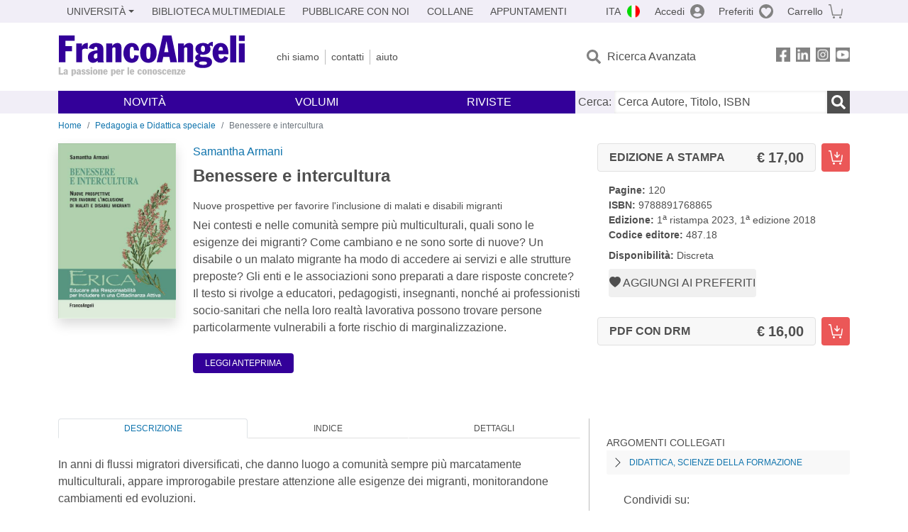

--- FILE ---
content_type: text/html; charset=utf-8
request_url: https://francoangeli.it/IsLibroInPreferiti/true/24787/2/21
body_size: -189
content:

        <button onclick="icone.preferiti.on()" hx-get="/preferiti/True/24787/2/21" hx-swap="outerHTML"
                class="btn preferiti-out cursor-pointer" style="padding:0">
            <i class="bi bi-heart-fill"></i>
            <span> Aggiungi ai preferiti</span>
        </button>


